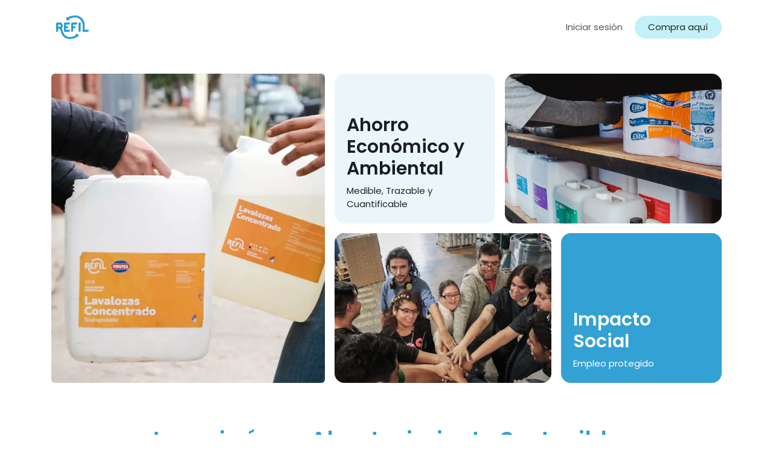

--- FILE ---
content_type: text/html; charset=utf-8
request_url: https://www.refil.cl/
body_size: 11646
content:
<!DOCTYPE html>
<html lang="es-419" data-website-id="1" data-main-object="website.page(4,)" data-add2cart-redirect="1">
    <head>
        <meta charset="utf-8"/>
        <meta http-equiv="X-UA-Compatible" content="IE=edge"/>
        <meta name="viewport" content="width=device-width, initial-scale=1"/>
        <meta name="generator" content="Odoo"/>
        <meta name="description" content="This is the homepage of the website"/>
            
        <meta property="og:type" content="website"/>
        <meta property="og:title" content="Refil"/>
        <meta property="og:site_name" content="Refil"/>
        <meta property="og:url" content="https://www.refil.cl/"/>
        <meta property="og:image" content="https://www.refil.cl/web/image/website/1/logo?unique=31d88ea"/>
        <meta property="og:description" content="This is the homepage of the website"/>
            
        <meta name="twitter:card" content="summary_large_image"/>
        <meta name="twitter:title" content="Refil"/>
        <meta name="twitter:image" content="https://www.refil.cl/web/image/website/1/logo?unique=31d88ea"/>
        <meta name="twitter:description" content="This is the homepage of the website"/>
        
        <link rel="alternate" hreflang="es-cl" href="https://www.refil.cl/es_CL"/>
        <link rel="alternate" hreflang="es" href="https://www.refil.cl/"/>
        <link rel="alternate" hreflang="x-default" href="https://www.refil.cl/"/>
        <link rel="canonical" href="https://www.refil.cl/"/>
        
        <link rel="preconnect" href="https://fonts.gstatic.com/" crossorigin=""/>
        <title>Refil</title>
        <link type="image/x-icon" rel="shortcut icon" href="/web/image/website/1/favicon?unique=90b7eef"/>
        <link rel="preload" href="/web/static/src/libs/fontawesome/fonts/fontawesome-webfont.woff2?v=4.7.0" as="font" crossorigin=""/>
        <link type="text/css" rel="stylesheet" href="/web/assets/1/d8b03f3/web.assets_frontend.min.css"/>
        <script id="web.layout.odooscript" type="text/javascript">
            var odoo = {
                csrf_token: "f8880409da53373f341028220a5dcda1ba3e0de0o1800498340",
                debug: "",
            };
        </script>
        <script type="text/javascript">
            odoo.__session_info__ = {"is_admin": false, "is_system": false, "is_public": true, "is_internal_user": false, "is_website_user": true, "uid": null, "is_frontend": true, "profile_session": null, "profile_collectors": null, "profile_params": null, "show_effect": true, "currencies": {"45": {"symbol": "$", "position": "before", "digits": [69, 0]}, "172": {"symbol": "OTR", "position": "after", "digits": [69, 0]}, "170": {"symbol": "UF", "position": "after", "digits": [69, 2]}, "1": {"symbol": "$", "position": "before", "digits": [69, 2]}, "171": {"symbol": "UTM", "position": "after", "digits": [69, 2]}}, "quick_login": true, "bundle_params": {"lang": "es_419", "website_id": 1}, "test_mode": false, "websocket_worker_version": "18.0-7", "translationURL": "/website/translations", "cache_hashes": {"translations": "eea9a9247566ae15331889a218f3931743fd803e"}, "recaptcha_public_key": "6LePhssrAAAAABcoJVgIgM_-5CbDVj1EsPqlKM4Q", "geoip_country_code": "US", "geoip_phone_code": 1, "lang_url_code": "es"};
            if (!/(^|;\s)tz=/.test(document.cookie)) {
                const userTZ = Intl.DateTimeFormat().resolvedOptions().timeZone;
                document.cookie = `tz=${userTZ}; path=/`;
            }
        </script>
        <script type="text/javascript" defer="defer" src="/web/assets/1/f743d15/web.assets_frontend_minimal.min.js" onerror="__odooAssetError=1"></script>
        <script type="text/javascript" defer="defer" data-src="/web/assets/1/74261f4/web.assets_frontend_lazy.min.js" onerror="__odooAssetError=1"></script>
        
        <!-- Google tag (gtag.js) -->
<script async src="https://www.googletagmanager.com/gtag/js?id=G-4CJJ5EFWKF"></script>
<script>
  window.dataLayer = window.dataLayer || [];
  function gtag(){dataLayer.push(arguments);}
  gtag('js', new Date());

  gtag('config', 'G-4CJJ5EFWKF');
</script>
    </head>
    <body>



        <div id="wrapwrap" class="homepage   ">
            <a class="o_skip_to_content btn btn-primary rounded-0 visually-hidden-focusable position-absolute start-0" href="#wrap">Ir al contenido</a>
                <header id="top" data-anchor="true" data-name="Header" data-extra-items-toggle-aria-label="Botón de elementos adicionales" class="   o_header_fixed" style=" ">
                    
    <nav data-name="Navbar" aria-label="Main" class="navbar navbar-expand-lg navbar-light o_colored_level o_cc d-none d-lg-block shadow-sm ">
        

            <div id="o_main_nav" class="o_main_nav container">
                
    <a data-name="Navbar Logo" href="/" class="navbar-brand logo me-4">
            
            <span role="img" aria-label="Logo of Refil" title="Refil"><img src="/web/image/website/1/logo/Refil?unique=90b7eef" class="img img-fluid" width="95" height="40" alt="Refil" loading="lazy"/></span>
        </a>
    
                
    <ul role="menu" id="top_menu" class="nav navbar-nav top_menu o_menu_loading me-auto">
        

                    
    <li role="presentation" class="nav-item">
        <a role="menuitem" href="/" class="nav-link active">
            <span>Inicio</span>
        </a>
    </li>
    <li role="presentation" class="nav-item">
        <a role="menuitem" href="/about-us" class="nav-link ">
            <span>Somos Refil</span>
        </a>
    </li>
    <li role="presentation" class="nav-item">
        <a role="menuitem" href="https://refil.odoo.com/casosexito/" class="nav-link ">
            <span>Casos de Éxito</span>
        </a>
    </li>
    <li role="presentation" class="nav-item dropdown position-static">
        <a data-bs-toggle="dropdown" href="#" role="menuitem" class="nav-link dropdown-toggle o_mega_menu_toggle  " data-bs-display="static">
            <span>Categorías</span>
        </a>
            <div data-name="Mega Menu" role="menuitem" class="dropdown-menu o_mega_menu ">
    



<section class="s_mega_menu_odoo_menu pt16 o_colored_level o_cc o_cc1">
        <div class="container">
            <div class="row">
                <div class="col-12 col-lg-3 pt16 pb24 o_colored_level">
                    <h4 class="text-uppercase h5 fw-bold mt-0">Liquidos Retornables</h4>
                    <div class="s_hr pt4 pb16" data-name="Separador">
                        <hr class="w-100 mx-auto" style="border-top-width: 2px; border-top-color: var(--primary);">
                    </div>
                    <nav class="nav flex-column">
                        
                        <a href="/shop/category/liquidos-retornables-limpieza-38" class="nav-link px-0" data-name="Menu Item">Limpieza</a>
                        
                        <a href="/es_CL/shop/category/liquidos-retornables-higiene-39" class="nav-link px-0" data-name="Menu Item">Higiene</a>
                        <a href="/es_CL/shop/category/liquidos-retornables-ambientales-41" class="nav-link px-0" data-name="Menu Item">Ambientales</a>
                        <a href="/es_CL/shop/category/liquidos-retornables-construccion-40" class="nav-link px-0" data-name="Menu Item">Construcción</a>
                    </nav>
                </div>
                <div class="col-12 col-lg-3 pt16 pb24 o_colored_level">
                    <h4 class="text-uppercase h5 fw-bold mt-0">Cambios materialidad</h4>
                    <div class="s_hr pt4 pb16 o_colored_level" data-name="Separador">
                        <hr class="w-100 mx-auto" style="border-top-width: 2px; border-top-color: var(--secondary);">
                    </div>
                    <nav class="nav flex-column">
                        
                        <a href="/es_CL/shop/category/papel-resmas-43" class="nav-link px-0" data-name="Menu Item">Reciclados</a>
                        <a href="/es_CL/shop/category/liquidos-retornables-37" class="nav-link px-0" data-name="Menu Item">Reutilizados</a><a href="/es_CL/shop/category/papel-42" class="nav-link px-0" data-name="Menu Item">Compostables y Biodegradables</a></nav>
                </div>
                <div class="col-12 col-lg-3 pt16 pb24 o_colored_level">
                    <h4 class="text-uppercase h5 fw-bold mt-0">reducción</h4>
                    <div class="s_hr pt4 pb16" data-name="Separador">
                        <hr class="w-100 mx-auto" style="border-top-width: 2px; border-top-color: var(--primary);">
                    </div>
                    <nav class="nav flex-column">
                        
                        <a href="/es_CL/shop/category/accesorios-dispensadores-48" class="nav-link px-0" data-name="Menu Item">Dispensadores</a>
                        <a href="/es_CL/shop/category/accesorios-aplicadores-47" class="nav-link px-0" data-name="Menu Item">Dilutores</a>
                        
                        <a href="/es_CL/shop/category/liquidos-retornables-limpieza-38" class="nav-link px-0" data-name="Menu Item">Concentrados</a>
                    </nav>
                </div>
                
            </div>
        </div>
        
    </section></div>
    </li>
                
    </ul>
                
                <ul class="navbar-nav align-items-center gap-2 flex-shrink-0 justify-content-end ps-3">
                    
        
            <li class=" divider d-none"></li> 
            <li class="o_wsale_my_cart d-none ">
                <a href="/shop/cart" aria-label="Carrito de comercio electrónico" class="o_navlink_background btn position-relative rounded-circle p-1 text-center text-reset">
                    <div class="">
                        <i class="fa fa-shopping-cart fa-stack"></i>
                        <sup class="my_cart_quantity badge bg-primary position-absolute top-0 end-0 mt-n1 me-n1 rounded-pill d-none" data-order-id="">0</sup>
                    </div>
                </a>
            </li>
        
        
            <li class="o_wsale_my_wish d-none  o_wsale_my_wish_hide_empty">
                <a href="/shop/wishlist" class="o_navlink_background btn position-relative rounded-circle p-1 text-center text-reset">
                    <div class="">
                        <i class="fa fa-1x fa-heart fa-stack"></i>
                        <sup class="my_wish_quantity o_animate_blink badge bg-primary position-absolute top-0 end-0 mt-n1 me-n1 rounded-pill">0</sup>
                    </div>
                </a>
            </li>
        
                    
                    
        <li class="">
                <div data-name="Text" class="s_text_block ">
                    <a href="tel:+1 555-555-5556" class="nav-link o_nav-link_secondary p-2" aria-describedby="popover970405">
                        
                </a></div>
        </li>
                    
                    
                    
            <li class=" o_no_autohide_item">
                <a href="/web/login" class="o_nav_link_btn nav-link border px-3">Iniciar sesión</a>
            </li>
                    
        
        
                    
        <li class="">
            <div class="oe_structure oe_structure_solo ">
                <section class="oe_unremovable oe_unmovable s_text_block o_colored_level" data-snippet="s_text_block" data-name="Text">
                    <div class="container"><a href="/shop" class="oe_unremovable btn_cta btn btn-primary">Compra aquí</a><br/></div>
                </section>
            </div>
        </li>
                </ul>
            </div>
        
    </nav>
    <nav data-name="Navbar" aria-label="Mobile" class="navbar  navbar-light o_colored_level o_cc o_header_mobile d-block d-lg-none shadow-sm ">
        

        <div class="o_main_nav container flex-wrap justify-content-between">
            
    <a data-name="Navbar Logo" href="/" class="navbar-brand logo ">
            
            <span role="img" aria-label="Logo of Refil" title="Refil"><img src="/web/image/website/1/logo/Refil?unique=90b7eef" class="img img-fluid" width="95" height="40" alt="Refil" loading="lazy"/></span>
        </a>
    
            <ul class="o_header_mobile_buttons_wrap navbar-nav flex-row align-items-center gap-2 mb-0">
        
            <li class=" divider d-none"></li> 
            <li class="o_wsale_my_cart d-none ">
                <a href="/shop/cart" aria-label="Carrito de comercio electrónico" class="o_navlink_background_hover btn position-relative rounded-circle border-0 p-1 text-reset">
                    <div class="">
                        <i class="fa fa-shopping-cart fa-stack"></i>
                        <sup class="my_cart_quantity badge bg-primary position-absolute top-0 end-0 mt-n1 me-n1 rounded-pill d-none" data-order-id="">0</sup>
                    </div>
                </a>
            </li>
        
        
            <li class="o_wsale_my_wish d-none  o_wsale_my_wish_hide_empty">
                <a href="/shop/wishlist" class="o_navlink_background_hover btn position-relative rounded-circle border-0 p-1 text-reset">
                    <div class="">
                        <i class="fa fa-1x fa-heart fa-stack"></i>
                        <sup class="my_wish_quantity o_animate_blink badge bg-primary position-absolute top-0 end-0 mt-n1 me-n1">0</sup>
                    </div>
                </a>
            </li>
        
                <li class="o_not_editable">
                    <button class="nav-link btn me-auto p-2" type="button" data-bs-toggle="offcanvas" data-bs-target="#top_menu_collapse_mobile" aria-controls="top_menu_collapse_mobile" aria-expanded="false" aria-label="Alternar navegación">
                        <span class="navbar-toggler-icon"></span>
                    </button>
                </li>
            </ul>
            <div id="top_menu_collapse_mobile" class="offcanvas offcanvas-end o_navbar_mobile">
                <div class="offcanvas-header justify-content-end o_not_editable">
                    <button type="button" class="nav-link btn-close" data-bs-dismiss="offcanvas" aria-label="Cerrar"></button>
                </div>
                <div class="offcanvas-body d-flex flex-column justify-content-between h-100 w-100">
                    <ul class="navbar-nav">
                        
                        
                        
    <ul role="menu" class="nav navbar-nav top_menu  ">
        

                            
    <li role="presentation" class="nav-item">
        <a role="menuitem" href="/" class="nav-link active">
            <span>Inicio</span>
        </a>
    </li>
    <li role="presentation" class="nav-item">
        <a role="menuitem" href="/about-us" class="nav-link ">
            <span>Somos Refil</span>
        </a>
    </li>
    <li role="presentation" class="nav-item">
        <a role="menuitem" href="https://refil.odoo.com/casosexito/" class="nav-link ">
            <span>Casos de Éxito</span>
        </a>
    </li>
    <li role="presentation" class="nav-item dropdown position-static">
        <a data-bs-toggle="dropdown" href="#" role="menuitem" class="nav-link dropdown-toggle o_mega_menu_toggle  d-flex justify-content-between align-items-center" data-bs-display="static">
            <span>Categorías</span>
        </a>
    </li>
                        
    </ul>
                        
        <li class="">
                <div data-name="Text" class="s_text_block mt-2 border-top pt-2 o_border_contrast">
                    <a href="tel:+1 555-555-5556" class="nav-link o_nav-link_secondary p-2" aria-describedby="popover970405">
                        
                </a></div>
        </li>
                        
                    </ul>
                    <ul class="navbar-nav gap-2 mt-3 w-100">
                        
                        
            <li class=" o_no_autohide_item">
                <a href="/web/login" class="nav-link o_nav_link_btn w-100 border text-center">Iniciar sesión</a>
            </li>
                        
        
        
                        
        <li class="">
            <div class="oe_structure oe_structure_solo ">
                <section class="oe_unremovable oe_unmovable s_text_block o_colored_level" data-snippet="s_text_block" data-name="Text">
                    <div class="container"><a href="/shop" class="oe_unremovable btn_cta btn btn-primary w-100">Compra aquí</a><br/></div>
                </section>
            </div>
        </li>
                    </ul>
                </div>
            </div>
        </div>
    
    </nav>
    
        </header>
                <main>
                    
        <div id="wrap" class="oe_structure"><section class="s_text_block o_colored_level pt0 pb0 d-lg-none o_snippet_desktop_invisible" data-snippet="s_text_block" data-name="Texto" data-invisible="1">
        <div class="s_allow_columns container">
            
                
                
                
                
                
                
            
        <div class="row o_grid_mode" data-row-count="3" style="gap: 10px;"><div class="o_colored_level o_grid_item g-col-lg-12 g-height-3 col-lg-12 offset-1 offset-lg-0 col-10" style="grid-area: 1 / 1 / 4 / 13; z-index: 1; --grid-item-padding-y: 0px; --grid-item-padding-x: 0px;"><div style="grid-area: 1 / 1 / 2 / 13; z-index: 1;" class="o_grid_item g-col-lg-12 g-height-1 col-lg-12"><h2 style="text-align: left;"><br/></h2><h2 style="text-align: left;"><font class="text-o-color-2"><strong>Ingeniería en Abastecimiento Sostenible</strong></font></h2></div></div></div></div></section><section class="s_masonry_block o_colored_level pt32 pb24" data-vcss="001" data-vxml="001" data-snippet="s_masonry_block" data-name="Cuadros"><div class="container"><div class="row o_grid_mode" data-row-count="8" style="gap: 16px;"><div class="o_grid_item o_grid_item_image g-height-8 g-col-lg-5 col-lg-5 text-center rounded-4 o_colored_level col-10 offset-1 offset-lg-0" data-name="Block" style="z-index: 1; grid-area: 1 / 1 / 9 / 6;"><img src="/web/image/8466-a7386085/envases-1.webp" alt="" class="img img-fluid mx-auto o_we_custom_image rounded" data-mimetype="image/webp" data-original-id="8458" data-original-src="/web/image/8458-c566413c/envases-1.jpg" data-mimetype-before-conversion="image/jpeg" loading="lazy" data-width="900" data-height="594" data-scale-x="1" data-scale-y="1" data-aspect-ratio="0/0"/>
        </div>
        <div class="o_grid_item o_cc o_cc2 g-height-4 g-col-lg-3 col-lg-3 rounded-4 o_colored_level justify-content-end col-10 offset-1 offset-lg-0" data-name="Block" style="--grid-item-padding-x: 20px; z-index: 2; grid-area: 1 / 6 / 5 / 9; position: relative; --grid-item-padding-y: 5px;">
            <h3><br/></h3><h3><strong>Ahorro Económico y Ambiental</strong></h3>
            <p>Medible, Trazable y Cuantificable</p>
        </div>
        <div class="o_grid_item o_cc o_cc3 g-height-4 g-col-lg-4 col-lg-4 rounded-4 o_colored_level justify-content-end col-10 offset-1 offset-lg-0 d-lg-flex d-none o_snippet_mobile_invisible oe_img_bg o_bg_img_center o_bg_img_origin_border_box" data-name="Block" style="--grid-item-padding-y: 20px; --grid-item-padding-x: 20px; z-index: 3; grid-area: 1 / 9 / 5 / 13; background-image: url(&#34;/web/image/9658-6fe7ba27/Modelo-de-compra-3-600x398.webp&#34;), linear-gradient(135deg, rgb(255, 255, 255) -400%, rgb(52, 161, 212) 100%);" data-invisible="1" data-mimetype="image/webp" data-original-id="1026" data-original-src="/web/image/1026-53c77593/Modelo-de-compra-3-600x398.jpg" data-mimetype-before-conversion="image/jpeg" data-resize-width="600">
            <h3><br/></h3><p><br/></p><p><br/></p>
        </div>
        <div class="o_grid_item o_cc o_cc4 g-height-4 g-col-lg-4 col-lg-4 rounded-4 o_colored_level justify-content-end col-10 offset-1 offset-lg-0 oe_img_bg o_bg_img_center o_bg_img_origin_border_box" data-name="Block" style="--grid-item-padding-y: 20px; --grid-item-padding-x: 20px; z-index: 4; grid-area: 5 / 6 / 9 / 10; background-image: url(&#34;/web/image/8451-3bd5ab47/CIR.jpg&#34;), linear-gradient(135deg, rgb(255, 255, 255) -400%, rgb(196, 241, 249) 100%);">
            <h3><br/></h3><p><br/></p><p><br/></p>
        </div>
        <div class="o_grid_item g-height-4 g-col-lg-3 col-lg-3 rounded-4 o_colored_level o_cc o_cc3 justify-content-end offset-1 offset-lg-0 col-10" data-name="Block" style="z-index: 5; grid-area: 5 / 10 / 9 / 13; --grid-item-padding-x: 20px; --grid-item-padding-y: 5px;">
            <h3><br/></h3><h3><strong>Impacto Social</strong></h3>
            <p>Empleo protegido</p>
        </div>
    </div>
        </div>
    </section><section class="s_text_block o_colored_level pt0 d-none o_snippet_mobile_invisible pb0 d-lg-block" data-snippet="s_text_block" data-name="Texto" data-invisible="1">
        <div class="s_allow_columns container">
            <p><br/></p>
        </div>
    </section><section class="s_text_block o_colored_level pt0 pb0" data-snippet="s_text_block" data-name="Texto">
        <div class="s_allow_columns container">
            
                
                
                
                
                
                
            
        <div class="row o_grid_mode" data-row-count="2"><div class="o_grid_item g-col-lg-12 o_colored_level col-10 offset-1 offset-lg-0 g-height-2 col-lg-12 d-lg-none o_snippet_desktop_invisible" style="grid-area: 1 / 1 / 3 / 13; z-index: 1;" data-invisible="1"><div style="grid-area: 1 / 1 / 2 / 13; z-index: 1;" class="o_grid_item g-col-lg-12 g-height-1 col-lg-12"><h2 style="text-align: center;" class="h3-fs"><span class="h5-fs">Analizamos las compras de nuestros clientes para disminuir consumos, transformar elementos desechables en reutilizables y reemplazar materias primas vírgenes por recicladas sin alterar la calidad y reduciendo costos.&nbsp;&nbsp;</span></h2></div><div style="z-index: 4; grid-area: 3 / 9 / 9 / 11;" class="col-6 o_grid_item g-col-lg-2 g-height-6 col-lg-2" data-name="Card">
                    <div data-name="Card" data-vxml="001" data-snippet="s_card" class="s_card o_card_img_top card o_cc o_cc1 o_colored_level">
                        <figure class="o_card_img_wrapper mb-0"></figure></div></div></div></div></div>
    </section><section class="s_text_block o_colored_level pt0 pb48 d-lg-block d-none o_snippet_mobile_invisible" data-snippet="s_text_block" data-name="Texto" data-invisible="1">
        <div class="s_allow_columns container">
            
                
                
                
                
                
                
            
        <div class="row o_grid_mode" data-row-count="3"><div class="o_grid_item g-col-lg-12 o_colored_level g-height-3 col-lg-12 col-10 offset-1 offset-lg-0" style="grid-area: 1 / 1 / 4 / 13; z-index: 1;"><div style="grid-area: 1 / 1 / 2 / 13; z-index: 1;" class="o_grid_item g-col-lg-12 g-height-1 col-lg-12"><h2 style="text-align: center;"><font class="text-o-color-2"><strong>Ingeniería en Abastecimiento Sostenible</strong></font></h2><h2 style="text-align: center;" class="h3-fs"><span class="h5-fs">Analizamos las compras de nuestros clientes para disminuir consumos, transformar elementos desechables en reutilizables y reemplazar materias primas vírgenes por recicladas sin alterar la calidad y reduciendo costos.&nbsp;</span></h2></div><div style="z-index: 4; grid-area: 3 / 9 / 9 / 11;" class="col-6 o_grid_item g-col-lg-2 g-height-6 col-lg-2" data-name="Card">
                    <div data-name="Card" data-vxml="001" data-snippet="s_card" class="s_card o_card_img_top card o_cc o_cc1 o_colored_level">
                        <figure class="o_card_img_wrapper mb-0"></figure></div></div></div></div></div>
    </section><section class="s_key_images o_colored_level pb0 pt0" data-snippet="s_key_images" data-name="Imágenes clave" style="position: relative;" data-oe-shape-data="{&#34;shape&#34;:&#34;web_editor/Origins/02_001&#34;,&#34;colors&#34;:{&#34;c4&#34;:&#34;#FFFFFF&#34;,&#34;c5&#34;:&#34;#FFFFFF&#34;},&#34;flip&#34;:[],&#34;showOnMobile&#34;:false,&#34;shapeAnimationSpeed&#34;:&#34;0&#34;}"><div class="o_we_shape o_web_editor_Origins_02_001" style="background-image: url(&#34;/web_editor/shape/web_editor%2FOrigins%2F02_001.svg?c4=%23FFFFFF&amp;c5=%23FFFFFF&#34;);"></div>
        <div class="container-fluid">
            <div class="row s_nb_column_fixed o_grid_mode" data-row-count="7">
                
                
                
                
                
            <div class="o_colored_level o_grid_item g-col-lg-2 offset-1 offset-lg-0 col-lg-2 g-height-7 col-10" style="z-index: 3; grid-area: 1 / 9 / 8 / 11;">
                    <p><img src="/web/image/9574-7886431f/bolsa-de-papel.webp" alt="" class="img img-fluid o_we_custom_image rounded mx-auto d-block" style="width: 50% !important;" data-mimetype="image/webp" data-original-id="9573" data-original-src="/web/image/9573-44e465fc/bolsa-de-papel.png" data-mimetype-before-conversion="image/png" data-resize-width="NaN" loading="lazy"/></p>
                    <p style="text-align: center;"><strong><font class="text-o-color-2"><span class="h5-fs">Cambios de Materialidad</span></font></strong><span class="h5-fs"><br/></span></p><p style="text-align: center;"><font class="text-o-color-5">Cambiar materiales para facilitar el reciclaje o la biodegradación, promoviendo insumos más sostenibles.</font></p></div><div class="o_colored_level o_grid_item g-col-lg-2 g-height-6 col-lg-2 offset-1 offset-lg-0 col-10" style="z-index: 1; grid-area: 1 / 6 / 7 / 8;">
                    <p><img src="/web/image/8465-e7798c1c/Reutilizacion.webp" alt="" class="img img-fluid o_we_custom_image rounded mx-auto d-block" data-mimetype="image/webp" data-original-id="8403" data-original-src="/web/image/8403-e7798c1c/Reutilizacion.webp" data-mimetype-before-conversion="image/webp" data-resize-width="NaN" loading="lazy" style="width: 50% !important;"/></p>
                    <p style="text-align: center;"><strong><font class="text-o-color-2"><span class="h5-fs">Reutilización</span></font></strong></p><p style="text-align: center;"><font class="text-o-color-5">Implementar logística inversa y sistemas de abastecimiento que permitan reusar o reconvertir materiales.&nbsp;</font></p><p>

</p>
                </div><div class="o_colored_level o_grid_item g-col-lg-2 g-height-6 col-lg-2 offset-1 offset-lg-0 col-10" style="z-index: 2; grid-area: 1 / 3 / 7 / 5;">
                    <p><img src="/web/image/8460-17f349df/Reduccion.webp" alt="" class="img img-fluid o_we_custom_image rounded mx-auto d-block" data-mimetype="image/webp" data-original-id="8401" data-original-src="/web/image/8401-17f349df/Reduccion.webp" data-mimetype-before-conversion="image/webp" data-resize-width="512" loading="lazy" style="width: 50% !important;"/></p>
                    <p style="text-align: center;"><strong><font class="text-o-color-2"><span class="h5-fs">Reducción</span></font></strong></p><p style="text-align: center;"><font class="text-o-color-5">Optimizar productos con versiones concentradas, sistemas de dosificación y rediseños que reduzcan el consumo.</font><br/></p><p>

</p>
                </div></div>
        </div>
    </section><section class="s_product_list o_colored_level pt0 pb0" data-vcss="001" data-snippet="s_product_list" data-name="Elementos">
        <div class="container">
            <div class="row s_nb_column_fixed o_grid_mode" data-row-count="1">
                <div class="o_grid_item g-col-lg-12 g-height-1 col-lg-12 offset-1 offset-lg-0 col-10" style="z-index: 1; grid-area: 1 / 1 / 2 / 13;">
                    <h2 class="h3-fs" style="text-align: center;"><span class="h2-fs"><strong>Trazabilidad y Reportería</strong></span></h2><h4 style="text-align: center;"><font class="text-o-color-2"><strong>Seguimos cada producto</strong></font></h4></div></div>
        </div>
    </section><section class="s_text_block o_colored_level pt0 d-none o_snippet_mobile_invisible pb0 d-lg-block" data-snippet="s_text_block" data-name="Texto" data-invisible="1">
        <div class="s_allow_columns container">
            <p><br/></p>
        </div>
    </section><section class="s_text_image o_colored_level pt32 pb0" data-snippet="s_image_text" data-name="Imagen - Texto">
        <div class="container">
            <div class="row o_grid_mode" data-row-count="8">
                
                
            <div class="o_colored_level o_grid_item g-height-4 g-col-lg-4 col-lg-4 col-11" style="z-index: 1; grid-area: 2 / 8 / 6 / 12; --grid-item-padding-y: 0px; --grid-item-padding-x: 0px;">
                    <ul><li>Dar seguimiento al consumo a nivel de SKU de cada producto.</li><li>Controlar y predecir la demanda.</li><li>Identificar sobreconsumos para mejorar prácticas.</li><li>Visualizar el consumo por punto de entrega en el tiempo.</li><li>Medir el ahorro económico y ambiental de tu decisión de compra.</li></ul></div><div class="o_colored_level o_grid_item g-col-lg-6 g-height-8 col-lg-6 o_grid_item_image o_grid_item_image_contain col-10 offset-1 offset-lg-0" style="z-index: 2; grid-area: 1 / 2 / 9 / 8;"><img src="/web/image/9584-8f9a7380/fono.webp" alt="" class="img img-fluid mx-auto o_we_custom_image" data-mimetype="image/webp" data-original-id="9576" data-original-src="/web/image/9576-a10448bc/fono.jpg" data-mimetype-before-conversion="image/jpeg" data-resize-width="NaN" loading="lazy" style="padding: 15px;"/></div></div>
        </div>
    </section><section class="s_text_block o_colored_level pt0 pb0" data-snippet="s_text_block" data-name="Texto">
        <div class="s_allow_columns container">
            <h2 style="text-align: center;"><strong>Casos de Éxito</strong></h2>
        </div>
    </section><section class="s_text_image o_colored_level pt16 pb0" data-snippet="s_image_text" data-name="Imagen - Texto">
        <div class="container">
            <div class="row align-items-center">
                <div class="pt16 pb16 o_colored_level col-lg-6 offset-1 offset-lg-0 col-10"><h2>
                    <img src="/web/image/8449-4aa51c7d/jcr_content.webp" alt="" class="img img-fluid mx-auto rounded img-thumbnail o_we_custom_image" style="padding: 15px;" data-mimetype="image/webp" data-original-id="8441" data-original-src="/web/image/8441-7b5dee0e/jcr_content.jpg" data-mimetype-before-conversion="image/jpeg" data-resize-width="NaN" loading="lazy"/>
                </h2></div><div class="pt16 pb16 o_colored_level col-lg-5 offset-lg-1 col-10 offset-1">
                    <h2 class="h3-fs"><strong>FCFM Universidad de Chile</strong><br/></h2>
                    <p style="text-align: left;">Instalación de dispensadores de papel higiénico y toalla inteligentes, que permitieron los siguientes resultados:</p><ul style="text-align: justify;"><li style="text-align: left;"><strong>44,9%</strong> ahorro económico</li><li style="text-align: left;"><strong>57%</strong> ahorro uso de papel</li><li style="text-align: left;"><strong>19,1 ton.</strong> menos de papel al año</li><li style="text-align: left;"><strong>167,3 TonCO2eq</strong> evitadas&nbsp;</li></ul><p><a href="/casosexito" class="btn btn-secondary">Más información</a></p>
                </div>
                
            </div>
        </div>
    </section><section class="s_text_block o_colored_level pt0 d-none o_snippet_mobile_invisible pb0 d-lg-block" data-snippet="s_text_block" data-name="Texto" data-invisible="1">
        <div class="s_allow_columns container">
            <p><br/></p>
        </div>
    </section><section class="s_product_list o_colored_level pt0 pb0" data-vcss="001" data-snippet="s_product_list" data-name="Elementos">
        <div class="container">
            <div class="row s_nb_column_fixed o_grid_mode" data-row-count="8">
                <div class="o_grid_item g-col-lg-12 g-height-1 col-lg-12" style="grid-area: 1 / 1 / 2 / 13; z-index: 1;">
                    <h2 style="text-align: center;"><strong>Nuestros números</strong></h2></div>
                
                
                
                
                
                
            <div data-name="Card" class="o_grid_item g-col-lg-2 g-height-6 col-lg-2 offset-lg-0 col-8 offset-2" style="z-index: 4; grid-area: 3 / 9 / 9 / 11; --grid-item-padding-y: 0px;">
                    <div class="s_card card o_cc o_cc1 o_colored_level o_card_img_top" data-snippet="s_card" data-vxml="001" data-name="Card">
                        <figure class="o_card_img_wrapper mb-0">
                            <a aria-label="Enlace al producto" href="#">
                                <img src="/web/image/1017-b33f6c77/industria.webp" alt="" class="o_card_img img img-fluid o_we_custom_image card-img-top" data-mimetype="image/webp" data-original-id="1016" data-original-src="/web/image/1016-426a407f/industria.png" data-mimetype-before-conversion="image/png" data-resize-width="NaN" loading="lazy" style="padding: 20px;"/>
                            </a>
                        </figure>
                        <div class="card-body">
                            <h3 class="card-title h5-fs" style="text-align: center;">Disminuir</h3><p class="card-title h5-fs" style="text-align: center;"><span class="h3-fs"><strong><span class="o_animated_text o_animate o_anim_zoom_out o_visible" style="">43.3</span></strong></span></p><p class="card-title h5-fs" style="text-align: center;">toneladas de CO2</p></div>
                    </div>
                </div><div data-name="Card" class="o_grid_item g-col-lg-2 g-height-6 col-lg-2 offset-lg-0 offset-2 col-8" style="z-index: 3; grid-area: 3 / 6 / 9 / 8; --grid-item-padding-y: 0px;">
                    <div class="s_card o_card_img_top card o_cc o_cc1 o_colored_level" data-snippet="s_card" data-vxml="001" data-name="Card">
                        <figure class="o_card_img_wrapper mb-0">
                            <a aria-label="Enlace al producto" href="#">
                                <img src="/web/image/1019-cb9fcc68/botellas.webp" alt="" class="o_card_img card-img-top img img-fluid o_we_custom_image" data-mimetype="image/webp" data-original-id="1015" data-original-src="/web/image/1015-5572b03b/botellas.png" data-mimetype-before-conversion="image/png" data-resize-width="NaN" loading="lazy" style="padding: 20px;"/>
                            </a>
                        </figure>
                        <div class="card-body">
                            <h3 class="card-title h5-fs" style="text-align: center;">Reutilizar</h3><p class="card-title h5-fs" style="text-align: center;"><span class="h3-fs"><strong><span class="o_animated_text o_animate o_anim_zoom_out o_visible" style="">58.379</span></strong></span></p><p class="card-title h5-fs" style="text-align: center;">botellas de plástico</p>
                        </div>
                    </div>
                </div><div data-name="Card" class="o_grid_item g-height-6 g-col-lg-2 col-lg-2 offset-lg-0 col-8 offset-2" style="z-index: 2; grid-area: 3 / 3 / 9 / 5; --grid-item-padding-y: 0px;">
                    <div class="s_card card o_cc o_cc1 o_colored_level o_card_img_top" data-snippet="s_card" data-vxml="001" data-name="Card">
                        <figure class="o_card_img_wrapper mb-0">
                            <a aria-label="Enlace al producto" href="#">
                                <img src="/web/image/1018-46871844/agua.webp" alt="" class="o_card_img img img-fluid o_we_custom_image mx-auto d-block card-img-top" data-mimetype="image/webp" data-original-id="1014" data-original-src="/web/image/1014-2610d5d2/agua.png" data-mimetype-before-conversion="image/png" data-resize-width="NaN" loading="lazy" style="padding: 20px;"/>
                            </a>
                        </figure>
                        <div class="card-body">
                            <h3 class="card-title h5-fs" style="text-align: center;">Reducción</h3><p class="card-title h5-fs" style="text-align: center;"><strong><span class="h3-fs"><span class="o_animated_text o_animate o_anim_zoom_out o_visible" style="">410.592</span></span></strong></p><p class="card-title h5-fs" style="text-align: center;">litros de agua</p>
                        </div>
                    </div>
                </div></div>
        </div>
    </section><section class="s_text_block o_colored_level pt0 pb64 d-none o_snippet_mobile_invisible d-lg-block" data-snippet="s_text_block" data-name="Texto" data-invisible="1">
        <div class="s_allow_columns container">
            <h2 style="text-align: center;"><br/></h2></div></section><section class="s_picture o_colored_level pb0 pt0" data-snippet="s_picture" data-name="Título - Imagen">
        <div class="container">
            <p><span class="o_small-fs">​</span></p><div data-oe-expression="//www.youtube.com/embed/ufpbfpfO_gM?rel=0&amp;autoplay=0" class="media_iframe_video"></div>
            
        </div>
    </section><section class="s_text_block o_colored_level pb0 pt56" data-snippet="s_text_block" data-name="Texto">
        <div class="s_allow_columns container">
            <h4 style="text-align: center;">Han confiado en nosotros</h4>
        </div>
    </section><section class="s_references o_cc o_cc1 o_colored_level pt48 pb16" data-snippet="s_references" data-name="Referencias">
        <div class="container">
            <div class="row s_nb_column_fixed o_grid_mode" data-row-count="4">
                
                <div class="o_colored_level o_grid_item g-height-2 col-lg-3 o_grid_item_image g-col-lg-1 col-lg-1 o_grid_item_image_contain col-4" style="grid-area: 1 / 1 / 3 / 2; z-index: 1;"><img src="/web/image/3718-9e7b195e/656a44bce83e02.35725877.webp" alt="" class="img img-fluid mx-auto o_we_custom_image" data-mimetype="image/webp" data-original-id="3643" data-original-src="/web/image/3643-2285c65d/656a44bce83e02.35725877.jpg" data-mimetype-before-conversion="image/jpeg" data-resize-width="NaN" loading="lazy"/></div>
                
                
                
                
                
            <div class="o_colored_level o_grid_item g-height-2 col-lg-3 o_grid_item_image g-col-lg-1 col-lg-1 o_grid_item_image_contain col-4" style="z-index: 2; grid-area: 1 / 2 / 3 / 3;"><img src="/web/image/3676-5557fbd1/images.webp" alt="" class="img img-fluid mx-auto o_we_custom_image" data-mimetype="image/webp" data-original-id="3644" data-original-src="/web/image/3644-23453cb9/images.png" data-mimetype-before-conversion="image/png" data-resize-width="NaN" loading="lazy"/></div><div class="o_colored_level o_grid_item g-height-2 col-lg-3 o_grid_item_image g-col-lg-1 col-lg-1 o_grid_item_image_contain col-4" style="z-index: 3; grid-area: 1 / 3 / 3 / 4;"><img src="/web/image/3674-9e6ef996/1630622289052.webp" alt="" class="img img-fluid mx-auto o_we_custom_image" data-mimetype="image/webp" data-original-id="3645" data-original-src="/web/image/3645-1d25992c/1630622289052.jpg" data-mimetype-before-conversion="image/jpeg" data-resize-width="NaN" loading="lazy"/></div><div class="o_colored_level o_grid_item g-height-2 col-lg-3 o_grid_item_image g-col-lg-1 col-lg-1 o_grid_item_image_contain col-4" style="z-index: 4; grid-area: 1 / 4 / 3 / 5;"><img src="/web/image/3678-3a7fee68/LOGO-WEB-1.png" alt="" class="img img-fluid mx-auto o_we_custom_image" data-mimetype="image/webp" data-original-id="3646" data-original-src="/web/image/3646-3a7fee68/LOGO-WEB-1.png" data-mimetype-before-conversion="image/png" data-resize-width="NaN" loading="lazy"/></div><div class="o_colored_level o_grid_item g-height-2 col-lg-3 o_grid_item_image g-col-lg-1 col-lg-1 o_grid_item_image_contain col-4" style="z-index: 5; grid-area: 1 / 5 / 3 / 6;"><img src="/web/image/3652-229c6de5/Oval%20150x150%20%281%29.png" alt="" class="img img-fluid o_we_custom_image" loading="lazy" data-mimetype="image/png" data-original-id="3652" data-original-src="/web/image/3652-229c6de5/Oval%20150x150%20%281%29.png" data-mimetype-before-conversion="image/png"/></div><div class="o_colored_level o_grid_item g-height-2 col-lg-3 o_grid_item_image g-col-lg-1 col-lg-1 o_grid_item_image_contain col-4" style="z-index: 6; grid-area: 1 / 6 / 3 / 7;"><img src="/web/image/3653-c14cf90b/Ebco.png" alt="" class="img img-fluid o_we_custom_image" loading="lazy" data-mimetype="image/png" data-original-id="3653" data-original-src="/web/image/3653-c14cf90b/Ebco.png" data-mimetype-before-conversion="image/png"/></div><div class="o_colored_level o_grid_item g-height-2 col-lg-3 o_grid_item_image g-col-lg-1 col-lg-1 o_grid_item_image_contain col-4" style="z-index: 10; grid-area: 1 / 7 / 3 / 8;"><img src="/web/image/3657-a1aa94ce/Jard%C3%ADn%20infantil%20Cefal%C3%BA.png" alt="" class="img img-fluid o_we_custom_image" loading="lazy" data-mimetype="image/png" data-original-id="3657" data-original-src="/web/image/3657-a1aa94ce/Jard%C3%ADn%20infantil%20Cefal%C3%BA.png" data-mimetype-before-conversion="image/png"/></div><div class="o_colored_level o_grid_item g-height-2 col-lg-3 o_grid_item_image g-col-lg-1 col-lg-1 o_grid_item_image_contain col-4" style="z-index: 7; grid-area: 1 / 8 / 3 / 9;"><img src="/web/image/3654-66903f94/Puelo.png" alt="" class="img img-fluid o_we_custom_image" loading="lazy" data-mimetype="image/png" data-original-id="3654" data-original-src="/web/image/3654-66903f94/Puelo.png" data-mimetype-before-conversion="image/png"/></div><div class="o_colored_level o_grid_item g-height-2 col-lg-3 o_grid_item_image g-col-lg-1 col-lg-1 o_grid_item_image_contain col-4" style="z-index: 8; grid-area: 1 / 9 / 3 / 10;"><img src="/web/image/3655-68978022/Agrisol.png" alt="" class="img img-fluid o_we_custom_image" data-mimetype="image/png" data-original-id="3655" data-original-src="/web/image/3655-68978022/Agrisol.png" data-mimetype-before-conversion="image/png" loading="lazy"/></div><div class="o_colored_level o_grid_item g-height-2 col-lg-3 o_grid_item_image g-col-lg-1 col-lg-1 o_grid_item_image_contain col-4" style="z-index: 9; grid-area: 1 / 10 / 3 / 11;"><img src="/web/image/3656-d70a894b/Jard%C3%ADn%20infantil%20LM.png" alt="" class="img img-fluid o_we_custom_image" loading="lazy" data-mimetype="image/png" data-original-id="3656" data-original-src="/web/image/3656-d70a894b/Jard%C3%ADn%20infantil%20LM.png" data-mimetype-before-conversion="image/png"/></div><div class="o_colored_level o_grid_item g-height-2 col-lg-3 o_grid_item_image g-col-lg-1 col-lg-1 o_grid_item_image_contain col-4" style="z-index: 12; grid-area: 1 / 11 / 3 / 12;"><img src="/web/image/3659-12450cf0/Casafen.png" alt="" class="img img-fluid o_we_custom_image" loading="lazy" data-mimetype="image/png" data-original-id="3659" data-original-src="/web/image/3659-12450cf0/Casafen.png" data-mimetype-before-conversion="image/png"/></div><div class="o_colored_level o_grid_item g-height-2 col-lg-3 o_grid_item_image g-col-lg-1 col-lg-1 o_grid_item_image_contain col-4" style="z-index: 11; grid-area: 1 / 12 / 3 / 13;"><img src="/web/image/3658-4f1c74be/CIH.png" alt="" class="img img-fluid o_we_custom_image" loading="lazy" data-mimetype="image/png" data-original-id="3658" data-original-src="/web/image/3658-4f1c74be/CIH.png" data-mimetype-before-conversion="image/png"/></div><div class="o_colored_level o_grid_item g-height-2 col-lg-3 o_grid_item_image g-col-lg-1 col-lg-1 o_grid_item_image_contain col-4" style="z-index: 13; grid-area: 3 / 1 / 5 / 2;"><img src="/web/image/3660-63938dd9/Desco.png" alt="" class="img img-fluid o_we_custom_image" loading="lazy" data-mimetype="image/png" data-original-id="3660" data-original-src="/web/image/3660-63938dd9/Desco.png" data-mimetype-before-conversion="image/png"/></div><div class="o_colored_level o_grid_item g-height-2 col-lg-3 o_grid_item_image g-col-lg-1 col-lg-1 o_grid_item_image_contain col-4" style="z-index: 16; grid-area: 3 / 2 / 5 / 3;"><img src="/web/image/3663-d34304c7/1631321785879.jpg" alt="" class="img img-fluid o_we_custom_image" loading="lazy" data-mimetype="image/jpeg" data-original-id="3663" data-original-src="/web/image/3663-d34304c7/1631321785879.jpg" data-mimetype-before-conversion="image/jpeg"/></div><div class="o_colored_level o_grid_item g-height-2 col-lg-3 o_grid_item_image g-col-lg-1 col-lg-1 o_grid_item_image_contain col-4" style="z-index: 19; grid-area: 3 / 3 / 5 / 4;"><img src="/web/image/3666-c0d193bf/1630608008749.jpg" alt="" class="img img-fluid o_we_custom_image" loading="lazy" data-mimetype="image/jpeg" data-original-id="3666" data-original-src="/web/image/3666-c0d193bf/1630608008749.jpg" data-mimetype-before-conversion="image/jpeg"/></div><div class="o_colored_level o_grid_item g-height-2 col-lg-3 o_grid_item_image g-col-lg-1 col-lg-1 o_grid_item_image_contain col-4" style="z-index: 22; grid-area: 3 / 4 / 5 / 5;"><img src="/web/image/3672-8acb08b5/multiservicios_seitz_logo.jpg" alt="" class="img img-fluid o_we_custom_image" loading="lazy" data-mimetype="image/jpeg" data-original-id="3672" data-original-src="/web/image/3672-8acb08b5/multiservicios_seitz_logo.jpg" data-mimetype-before-conversion="image/jpeg"/></div><div class="o_colored_level o_grid_item g-height-2 col-lg-3 o_grid_item_image g-col-lg-1 col-lg-1 o_grid_item_image_contain col-4" style="z-index: 14; grid-area: 3 / 5 / 5 / 6;"><img src="/web/image/3661-d301dc34/Boetsch%20150x150.png" alt="" class="img img-fluid o_we_custom_image" loading="lazy" data-mimetype="image/png" data-original-id="3661" data-original-src="/web/image/3661-d301dc34/Boetsch%20150x150.png" data-mimetype-before-conversion="image/png"/></div><div class="o_colored_level o_grid_item g-height-2 col-lg-3 o_grid_item_image g-col-lg-1 col-lg-1 o_grid_item_image_contain col-4" style="z-index: 17; grid-area: 3 / 6 / 5 / 7;"><img src="/web/image/3650-c083d4bf/logo%2B1.jpg" alt="" class="img img-fluid o_we_custom_image" loading="lazy" data-mimetype="image/jpeg" data-original-id="3650" data-original-src="/web/image/3650-c083d4bf/logo%2B1.jpg" data-mimetype-before-conversion="image/jpeg"/></div><div class="o_colored_level o_grid_item g-height-2 col-lg-3 o_grid_item_image g-col-lg-1 col-lg-1 o_grid_item_image_contain col-4" style="z-index: 15; grid-area: 3 / 7 / 5 / 8;"><img src="/web/image/3662-0f56dbb0/Ingevec.png" alt="" class="img img-fluid o_we_custom_image" data-mimetype="image/png" data-original-id="3662" data-original-src="/web/image/3662-0f56dbb0/Ingevec.png" data-mimetype-before-conversion="image/png" loading="lazy"/></div><div class="o_colored_level o_grid_item g-height-2 col-lg-3 o_grid_item_image g-col-lg-1 col-lg-1 o_grid_item_image_contain col-4" style="z-index: 20; grid-area: 3 / 8 / 5 / 9;"><img src="/web/image/3667-a1c246ed/unnamed.png" alt="" class="img img-fluid o_we_custom_image" loading="lazy" data-mimetype="image/png" data-original-id="3667" data-original-src="/web/image/3667-a1c246ed/unnamed.png" data-mimetype-before-conversion="image/png"/></div><div class="o_colored_level o_grid_item g-height-2 col-lg-3 o_grid_item_image g-col-lg-1 col-lg-1 o_grid_item_image_contain col-4" style="z-index: 18; grid-area: 3 / 9 / 5 / 10;"><img src="/web/image/3664-284cd5ca/santogranochile_logo.jpg" alt="" class="img img-fluid o_we_custom_image" loading="lazy" data-mimetype="image/jpeg" data-original-id="3664" data-original-src="/web/image/3664-284cd5ca/santogranochile_logo.jpg" data-mimetype-before-conversion="image/jpeg"/></div><div class="o_colored_level o_grid_item g-height-2 col-lg-3 o_grid_item_image g-col-lg-1 col-lg-1 o_grid_item_image_contain col-4" style="z-index: 21; grid-area: 3 / 10 / 5 / 11;"><img src="/web/image/3668-38cd7608/limpieza-ya-spa_li1.png" alt="" class="img img-fluid o_we_custom_image" loading="lazy" data-mimetype="image/png" data-original-id="3668" data-original-src="/web/image/3668-38cd7608/limpieza-ya-spa_li1.png" data-mimetype-before-conversion="image/png"/></div><div class="o_colored_level o_grid_item o_grid_item_image g-col-lg-1 col-lg-1 g-height-2 o_grid_item_image_contain col-4" style="z-index: 24; grid-area: 3 / 11 / 5 / 12;"><img src="/web/image/3649-ad0934c1/images.jpg" alt="" class="img img-fluid o_we_custom_image" data-mimetype="image/jpeg" data-original-id="3649" data-original-src="/web/image/3649-ad0934c1/images.jpg" data-mimetype-before-conversion="image/jpeg" loading="lazy"/></div><div class="o_colored_level o_grid_item o_grid_item_image g-col-lg-1 g-height-2 col-lg-1 o_grid_item_image_contain col-4" style="z-index: 23; grid-area: 3 / 12 / 5 / 13;"><img src="/web/image/3677-b1548565/logo_noticias.jpg" alt="" class="img img-fluid o_we_custom_image" data-mimetype="image/jpeg" data-original-id="3673" data-original-src="/web/image/3673-02fe5e30/logo_noticias.jpg" data-mimetype-before-conversion="image/jpeg" data-width="380" data-height="180" data-scale-x="1" data-scale-y="1" data-aspect-ratio="0/0" data-resize-width="380" loading="lazy"/></div></div>
        </div>
    </section><section class="s_text_block o_colored_level pb0 pt24" data-snippet="s_text_block" data-name="Texto">
        <div class="s_allow_columns container">
            <h4 style="text-align: center;">Nuestras alianzas<br/></h4>
        </div>
    </section><section class="s_references o_cc o_cc1 o_colored_level pt48 pb64" data-snippet="s_references" data-name="Referencias">
        <div class="container">
            <div class="row s_nb_column_fixed o_grid_mode" data-row-count="2">
                
                
                
                
                
                
                
            <div class="o_grid_item o_grid_item_image o_colored_level g-height-2 o_grid_item_image_contain g-col-lg-2 col-lg-2 col-4" style="z-index: 6; grid-area: 1 / 4 / 3 / 6;"><img src="/web/image/9656-6376045b/kyklos.webp" alt="" class="img img-fluid o_we_custom_image" data-mimetype="image/webp" data-original-id="1031" data-original-src="/web/image/1031-1160d86e/kyklos.png" data-mimetype-before-conversion="image/png" data-resize-width="NaN" loading="lazy"/></div><div class="o_grid_item o_grid_item_image o_colored_level g-height-2 o_grid_item_image_contain g-col-lg-2 col-lg-2 col-3" style="z-index: 7; grid-area: 1 / 6 / 3 / 8;"><img src="/web/image/9657-d3eae536/cir.webp" alt="" class="img img-fluid o_we_custom_image" data-mimetype="image/webp" data-original-id="1032" data-original-src="/web/image/1032-06bfc3f7/cir.png" data-mimetype-before-conversion="image/png" data-resize-width="NaN" loading="lazy"/></div><div class="o_grid_item o_grid_item_image o_colored_level g-height-2 o_grid_item_image_contain g-col-lg-2 col-lg-2 o_cc o_cc5 col-4" style="z-index: 8; grid-area: 1 / 8 / 3 / 10;"><img src="/web/image/9655-2cf6125b/NUEVOLOGOBZEROLISTO-26-600x276.webp" alt="" class="img img-fluid o_we_custom_image" data-mimetype="image/webp" data-original-id="1048" data-original-src="/web/image/1048-7c227d36/NUEVOLOGOBZEROLISTO-26-600x276.png" data-mimetype-before-conversion="image/png" data-resize-width="NaN" loading="lazy"/></div></div>
        </div>
    </section></div>
    
        <div id="o_shared_blocks" class="oe_unremovable"></div>
                </main>
                <footer id="bottom" data-anchor="true" data-name="Footer" class="o_footer o_colored_level o_cc  o_footer_slideout">
                    <div id="footer" class="oe_structure oe_structure_solo">
            <section class="s_text_block pt64" data-snippet="s_text_block" data-name="Text">
                <div class="container s_allow_columns">
                    <div class="s_social_media text-center mb-4 o_not_editable" data-snippet="s_social_media" data-name="Social Media">
                        <h5 class="s_social_media_title d-none">Síganos</h5>
<a href="/website/social/facebook" class="s_social_media_facebook" target="_blank" aria-label="Facebook">
                            <i class="fa fa-facebook rounded-circle rounded shadow-sm o_editable_media" contenteditable="false"></i>
                        </a>
<a href="/website/social/linkedin" class="s_social_media_linkedin" target="_blank" aria-label="LinkedIn">
                            <i class="fa fa-linkedin rounded-circle rounded shadow-sm o_editable_media" contenteditable="false"></i>
                        </a>
<a href="/website/social/youtube" class="s_social_media_youtube" target="_blank" aria-label="YouTube">
                            <i class="fa rounded-circle rounded shadow-sm o_editable_media fa-youtube" contenteditable="false"></i>
                        </a>
<a href="/website/social/instagram" class="s_social_media_instagram" target="_blank" aria-label="Instagram">
                            <i class="fa rounded-circle rounded shadow-sm o_editable_media fa-instagram" contenteditable="false"></i>
                        </a>
</div>
                    <p class="text-center mb-1">Copyright © 2025 Refil</p>
                    </div>
            </section>
            
        </div>
    <div class="o_footer_copyright o_colored_level o_cc" data-name="Copyright">
                        <div class="container py-3">
                            <div class="row">
                                <div class="col-sm text-center text-sm-start text-muted">
                                    <span class="o_footer_copyright_name me-2">
</span>
    </div>
                                <div class="col-sm text-center text-sm-end o_not_editable">
        <div class="o_brand_promotion">
        Con la tecnología de 
            <a target="_blank" class="badge text-bg-light" href="http://www.odoo.com?utm_source=db&amp;utm_medium=website">
                <img alt="Odoo" src="/web/static/img/odoo_logo_tiny.png" width="62" height="20" style="width: auto; height: 1em; vertical-align: baseline;" loading="lazy"/>
            </a>
        - 
                    El mejor <a target="_blank" href="http://www.odoo.com/app/ecommerce?utm_source=db&amp;utm_medium=website">Comercio electrónico de código abierto</a>
                
        </div>
                                </div>
                            </div>
                        </div>
                    </div>
                </footer>
            </div>
            <script id="tracking_code" async="async" src="https://www.googletagmanager.com/gtag/js?id=G-4CJJ5EFWKF"></script>
            <script id="tracking_code_config">
                window.dataLayer = window.dataLayer || [];
                function gtag(){dataLayer.push(arguments);}
                gtag('consent', 'default', {
                    'ad_storage': 'denied',
                    'ad_user_data': 'denied',
                    'ad_personalization': 'denied',
                    'analytics_storage': 'denied',
                });
                gtag('js', new Date());
                gtag('config', 'G-4CJJ5EFWKF');
                function allConsentsGranted() {
                    gtag('consent', 'update', {
                        'ad_storage': 'granted',
                        'ad_user_data': 'granted',
                        'ad_personalization': 'granted',
                        'analytics_storage': 'granted',
                    });
                }
                    allConsentsGranted();
            </script>
        
        </body>
</html>